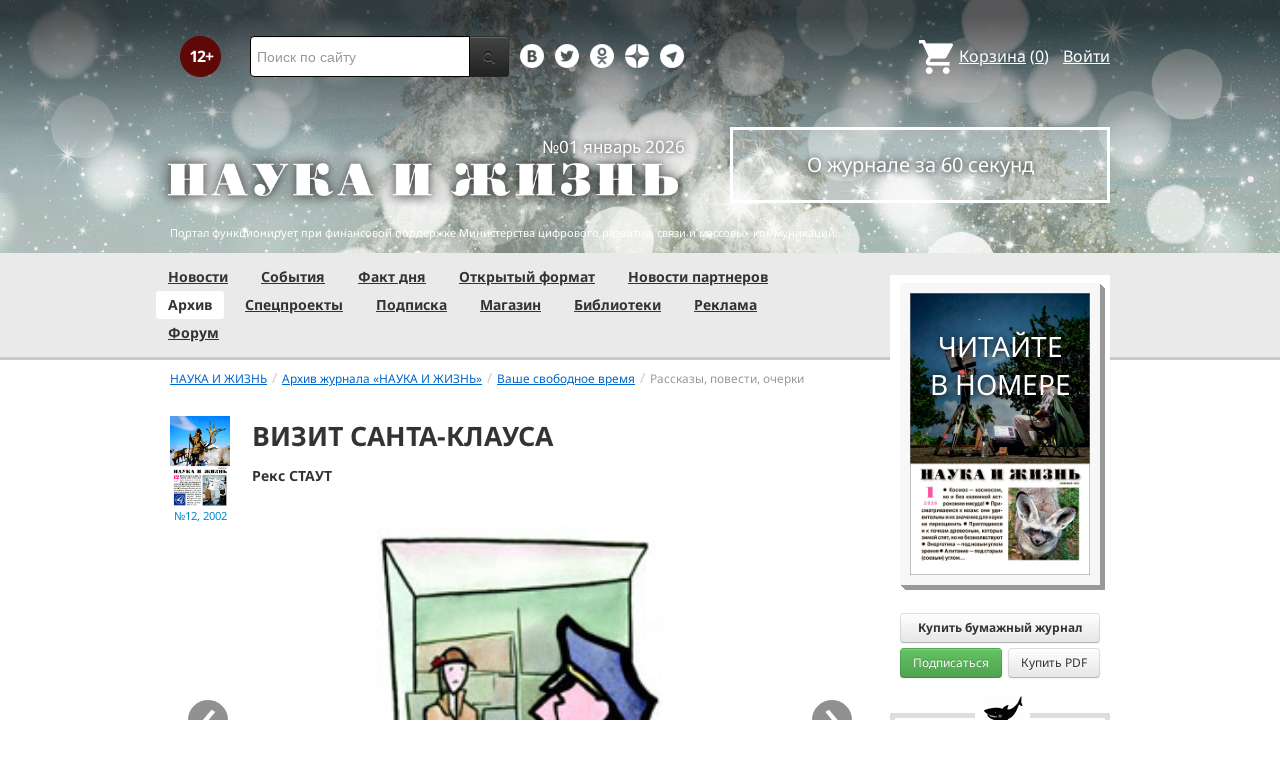

--- FILE ---
content_type: text/html; charset=utf-8
request_url: https://www.nkj.ru/archive/articles/5154/
body_size: 22551
content:
<!DOCTYPE html>
<html lang="ru">
<head>
		<meta name="author" content="Редакция журнала Наука и жизнь">
	<title>ВИЗИТ САНТА-КЛАУСА | Наука и жизнь</title>
		<meta http-equiv="Content-Type" content="text/html; charset=utf-8" />
<meta name="keywords" content="Наука, журнал, журнал Наука, новости, новости науки, история науки, наука образование, развитие науки, философия науки, российская наука, естественные науки, мировоззрение, физика, метод, биология, астрономия, история, современная наука, архив, научно-популярный, форум, техника, история техники, развитие техники, техника форум, математика forum, archive, интервью, история России, образование, школа" />
<meta name="description" content="Рекс Стаут (1886-1975) - американский писатель и публицист, родом из квакерской семьи." />
<link href="/bitrix/js/ui/design-tokens/dist/ui.design-tokens.css?170760390225728" type="text/css"  rel="stylesheet" />
<link href="/bitrix/js/ui/fonts/opensans/ui.font.opensans.css?16664728822555" type="text/css"  rel="stylesheet" />
<link href="/bitrix/js/main/popup/dist/main.popup.bundle.css?169906448929861" type="text/css"  rel="stylesheet" />
<link href="/bitrix/templates/nkj.kotico/components/bitrix/catalog.element/bootstrap2.0/style.css?16490121235121" type="text/css"  rel="stylesheet" />
<link href="/bitrix/components/nkj/image.slider/templates/swiper/style.css?15386038841641" type="text/css"  rel="stylesheet" />
<link href="/bitrix/templates/nkj.kotico/css/swiper.css?153860074511109" type="text/css"  rel="stylesheet" />
<link href="/bitrix/components/bitrix/main.share/templates/universal/style.css?15522143541318" type="text/css"  rel="stylesheet" />
<link href="/bitrix/components/nkj/issue.buy/templates/.default/style.css?16470909141941" type="text/css"  rel="stylesheet" />
<link href="/bitrix/templates/nkj.kotico/css/bootstrap.min.css?1568981318105974" type="text/css"  data-template-style="true"  rel="stylesheet" />
<link href="/bitrix/templates/nkj.kotico/css/glyphicons.css?151462810323832" type="text/css"  data-template-style="true"  rel="stylesheet" />
<link href="/bitrix/templates/nkj.kotico/css/noto_sans.css?17037792418478" type="text/css"  data-template-style="true"  rel="stylesheet" />
<link href="/bitrix/panel/main/popup.css?169906427722696" type="text/css"  data-template-style="true"  rel="stylesheet" />
<link href="/bitrix/templates/nkj.kotico/components/bitrix/sale.basket.basket.small/small_basket/style.css?1514628103329" type="text/css"  data-template-style="true"  rel="stylesheet" />
<link href="/bitrix/templates/nkj.kotico/components/bitrix/menu/vertical_multilevel/style.css?15146281032878" type="text/css"  data-template-style="true"  rel="stylesheet" />
<link href="/bitrix/templates/nkj.kotico/components/bitrix/breadcrumb/bootstrap2.0/style.css?1514628104227" type="text/css"  data-template-style="true"  rel="stylesheet" />
<link href="/bitrix/templates/nkj.kotico/components/bitrix/news.line/.default/style.css?1518874505694" type="text/css"  data-template-style="true"  rel="stylesheet" />
<link href="/bitrix/components/nkj/cookies/templates/.default/style.css?1608911741367" type="text/css"  data-template-style="true"  rel="stylesheet" />
<link href="/bitrix/templates/nkj.kotico/styles.css?176882821623565" type="text/css"  data-template-style="true"  rel="stylesheet" />
<script>if(!window.BX)window.BX={};if(!window.BX.message)window.BX.message=function(mess){if(typeof mess==='object'){for(let i in mess) {BX.message[i]=mess[i];} return true;}};</script>
<script>(window.BX||top.BX).message({'JS_CORE_LOADING':'Загрузка...','JS_CORE_NO_DATA':'- Нет данных -','JS_CORE_WINDOW_CLOSE':'Закрыть','JS_CORE_WINDOW_EXPAND':'Развернуть','JS_CORE_WINDOW_NARROW':'Свернуть в окно','JS_CORE_WINDOW_SAVE':'Сохранить','JS_CORE_WINDOW_CANCEL':'Отменить','JS_CORE_WINDOW_CONTINUE':'Продолжить','JS_CORE_H':'ч','JS_CORE_M':'м','JS_CORE_S':'с','JSADM_AI_HIDE_EXTRA':'Скрыть лишние','JSADM_AI_ALL_NOTIF':'Показать все','JSADM_AUTH_REQ':'Требуется авторизация!','JS_CORE_WINDOW_AUTH':'Войти','JS_CORE_IMAGE_FULL':'Полный размер'});</script>

<script src="/bitrix/js/main/core/core.js?1707603960494198"></script>

<script>BX.Runtime.registerExtension({'name':'main.core','namespace':'BX','loaded':true});</script>
<script>BX.setJSList(['/bitrix/js/main/core/core_ajax.js','/bitrix/js/main/core/core_promise.js','/bitrix/js/main/polyfill/promise/js/promise.js','/bitrix/js/main/loadext/loadext.js','/bitrix/js/main/loadext/extension.js','/bitrix/js/main/polyfill/promise/js/promise.js','/bitrix/js/main/polyfill/find/js/find.js','/bitrix/js/main/polyfill/includes/js/includes.js','/bitrix/js/main/polyfill/matches/js/matches.js','/bitrix/js/ui/polyfill/closest/js/closest.js','/bitrix/js/main/polyfill/fill/main.polyfill.fill.js','/bitrix/js/main/polyfill/find/js/find.js','/bitrix/js/main/polyfill/matches/js/matches.js','/bitrix/js/main/polyfill/core/dist/polyfill.bundle.js','/bitrix/js/main/core/core.js','/bitrix/js/main/polyfill/intersectionobserver/js/intersectionobserver.js','/bitrix/js/main/lazyload/dist/lazyload.bundle.js','/bitrix/js/main/polyfill/core/dist/polyfill.bundle.js','/bitrix/js/main/parambag/dist/parambag.bundle.js']);
</script>
<script>BX.Runtime.registerExtension({'name':'ui.design-tokens','namespace':'window','loaded':true});</script>
<script>BX.Runtime.registerExtension({'name':'main.pageobject','namespace':'window','loaded':true});</script>
<script>(window.BX||top.BX).message({'JS_CORE_LOADING':'Загрузка...','JS_CORE_NO_DATA':'- Нет данных -','JS_CORE_WINDOW_CLOSE':'Закрыть','JS_CORE_WINDOW_EXPAND':'Развернуть','JS_CORE_WINDOW_NARROW':'Свернуть в окно','JS_CORE_WINDOW_SAVE':'Сохранить','JS_CORE_WINDOW_CANCEL':'Отменить','JS_CORE_WINDOW_CONTINUE':'Продолжить','JS_CORE_H':'ч','JS_CORE_M':'м','JS_CORE_S':'с','JSADM_AI_HIDE_EXTRA':'Скрыть лишние','JSADM_AI_ALL_NOTIF':'Показать все','JSADM_AUTH_REQ':'Требуется авторизация!','JS_CORE_WINDOW_AUTH':'Войти','JS_CORE_IMAGE_FULL':'Полный размер'});</script>
<script>BX.Runtime.registerExtension({'name':'window','namespace':'window','loaded':true});</script>
<script>BX.Runtime.registerExtension({'name':'ui.fonts.opensans','namespace':'window','loaded':true});</script>
<script>BX.Runtime.registerExtension({'name':'main.popup','namespace':'BX.Main','loaded':true});</script>
<script>BX.Runtime.registerExtension({'name':'popup','namespace':'window','loaded':true});</script>
<script>(window.BX||top.BX).message({'LANGUAGE_ID':'ru','FORMAT_DATE':'DD.MM.YYYY','FORMAT_DATETIME':'DD.MM.YYYY HH:MI:SS','COOKIE_PREFIX':'nkj','SERVER_TZ_OFFSET':'10800','UTF_MODE':'Y','SITE_ID':'ru','SITE_DIR':'/','USER_ID':'','SERVER_TIME':'1769107151','USER_TZ_OFFSET':'0','USER_TZ_AUTO':'Y','bitrix_sessid':'4fb18e6903e3ec10c539377b3d0e9d22'});</script>


<script src="/bitrix/js/main/pageobject/pageobject.js?1595797957864"></script>
<script src="/bitrix/js/main/core/core_window.js?170760395798766"></script>
<script src="/bitrix/js/main/popup/dist/main.popup.bundle.js?1707603957117034"></script>
<script type="text/javascript">if (Intl && Intl.DateTimeFormat) document.cookie="nkj_TZ="+Intl.DateTimeFormat().resolvedOptions().timeZone+"; path=/; expires=Fri, 01 Jan 2027 00:00:00 +0300";</script>
<script type="text/javascript" src="https://relap.io/api/v6/head.js?token=BNavoVnd2ybblJGU"></script>
<meta property="og:title" content="ВИЗИТ САНТА-КЛАУСА" />
<meta property="og:type" content="article" />
<meta property="og:url" content="http://www.nkj.ru/archive/articles/5154/" />
<meta property="og:image" content="http://www.nkj.ru/upload/iblock/b040790b167bb8652adb90022d8ff521.jpg" />



<script src="/jquery-1.11.0.min.js?144191737796381"></script>
<script src="/bitrix/templates/nkj.kotico/js/ajax_basket.js?15185232361045"></script>
<script src="/bitrix/templates/nkj.kotico/script.js?16963461512040"></script>
<script src="/bitrix/templates/nkj.kotico/js/swiper.min.js?1538592299124672"></script>
<script type="text/javascript">var _ba = _ba || []; _ba.push(["aid", "c5886eb7d620f828ff1bd06338ebf33a"]); _ba.push(["host", "www.nkj.ru"]); (function() {var ba = document.createElement("script"); ba.type = "text/javascript"; ba.async = true;ba.src = (document.location.protocol == "https:" ? "https://" : "http://") + "bitrix.info/ba.js";var s = document.getElementsByTagName("script")[0];s.parentNode.insertBefore(ba, s);})();</script>
<script>new Image().src='https://nkj.ru/bitrix/spread.php?s=bmtqX0dVRVNUX0lEATIxMzc4NjcxOAExODAwMjExMTUxAS8BAQECbmtqX0xBU1RfVklTSVQBMjIuMDEuMjAyNiAyMTozOToxMQExODAwMjExMTUxAS8BAQEC&k=9537de1c9415b29f34b9493295fd11de';
</script>


	<link rel="alternate" type="application/rss+xml" title="RSS" href="http://www.nkj.ru/rss/">
	<link rel="canonical" href="https://www.nkj.ru/archive/articles/5154/">
	<link rel="alternate" media="only screen and (max-width: 640px)" href="https://m.nkj.ru/archive/articles/5154/">
	<!--[if lt IE 9]>
	<script src='//html5shim.googlecode.com/svn/trunk/html5.js'></script>
	<![endif]-->
	<script src="https://www.googletagmanager.com/gtag/js?id=UA-32767648-1" async></script>
	<script>
	// Google Analytics
	window.dataLayer = window.dataLayer || [];
	function gtag(){dataLayer.push(arguments);}
	gtag('js', new Date());
	gtag('config', 'UA-32767648-1', { 'anonymize_ip': true });
	</script>
	<script async src="https://widget.svk-native.ru/js/loader.js"></script>
<!--	<script src="/jquery-1.11.0.min.js"></script>-->
	<meta name="viewport" content="width=980">
	<link rel="shortcut icon" href="/bitrix/templates/nkj.kotico/images/favicon.ico">
	    </head>
<body>
<div class="lead_photo" style="background-image:url('/upload/iblock/2cd/2cdd6f650722ec1a55e6934f91750a34.jpg');">
	<div class="top_ads">
		<div class="container">
			<!-- Top banner  -->
			<div class="row">
				<div id="top-banner" class="span12 padding-bottom5">
					<div id="top_banner"></div>
					<!-- R-100363-2 Яндекс.RTB-блок  -->
					<!-- div id="yR2b"></div -->
				</div>
			</div>
		</div>
	</div>
	<div class="header_top">
		<div class="container">
			<div class="row-fluid">
				<div class="span1">
					<img class="p12" src="/bitrix/templates/nkj.kotico/images/12p.png" />
				</div>
				<div class="span4">
					<form id="main_search" action="/search/" method="get" 
					onsubmit="search_navigate(this.elements.text.value); if(event.preventDefault) {event.preventDefault();} else {event.returnValue = false;} return false;">
						<div class="input-append input-block-level">
							<input type="text" name="text" placeholder="Поиск по сайту" />
							<button type="submit" class="btn btn-inverse">
								<i class="icon-search"></i>
							</button>
						</div>
					</form>
				</div>

				<div class="span3">
					<div class="smmsp">
						<a class="smm vkt" href="https://vk.com/public30698831" target="_blank"></a>
						<a class="smm twt" href="https://twitter.com/naukaizhizn" target="_blank"></a>
						<a class="smm od" href="https://ok.ru/group/52837335433288" target="_blank"></a>
						<a class="smm zen" href="https://dzen.ru/nkj" target="_blank"></a>
                        <a class="smm telegram" href="https://telegram.me/scienceandlife" target="_blank"></a>
					</div>
				</div>				<div class="span4 text-right">
                    
<a href="/personal/basket/" class="basket">
	<span>Корзина</span> (<span class="cnt">0</span>)
</a>
                                        <a class="auth" href="https://www.nkj.ru/in.php?backurl=/archive/articles/5154/index.php">Войти</a>				</div>
			</div>
			<!-- Logo and search -->
			<div class="row-fluid">
								<div class="logo_container_inner">
										<div class="span7">
						<p class="number text-right">№01 январь 2026</p>
						<a href="/"><img src="/bitrix/templates/nkj.kotico/images/logo_big.png"/></a>
					</div>
					<div class="span5">
						<p class="text-center subscr magazine"><a href="/magazine/">О журнале за 60 секунд</a></p>
					</div>
				</div>
								<div class="span12 portal ">
					<p>Портал функционирует при финансовой поддержке Министерства цифрового развития, связи и массовых коммуникаций.</p>
				</div>
			</div>
		</div>
			</div>
    

    
</div>

<div class="menu_wrapper">
	<div class="container">
		
<ul class="span9 top_menu">
	<li class=""><a href="/news/">Новости</a></li>
	<li class=""><a href="/info/">События</a></li>
	<li class=""><a href="/facts/">Факт дня</a></li>
	<li class=""><a href="/open/">Открытый формат</a></li>
	<li class=""><a href="/prtnews/">Новости партнеров</a></li>
	<li class="active"><a href="/archive/">Архив</a></li>
	<li class=""><a href="/special/">Спецпроекты</a></li>
	<li class=""><a href="/shop/842/">Подписка</a></li>
	<li class=""><a href="/shop/">Магазин</a></li>
	<li class=""><a href="/shop/library/">Библиотеки</a></li>
	<li class=""><a href="/advert/">Реклама</a></li>
	<li class=""><a href="/forum/">Форум</a></li>
</ul>
	</div>
</div>

<div class="container inner">
	<div class="row-fluid">
				<div class="span9">
					<ul class="breadcrumb"><li><a href="/" title="НАУКА И ЖИЗНЬ"><small>НАУКА И ЖИЗНЬ</small></a><span class="divider">/</span></li><li><a href="/archive/" title="Архив журнала «НАУКА И ЖИЗНЬ»"><small>Архив журнала «НАУКА И ЖИЗНЬ»</small></a><span class="divider">/</span></li><li><a href="/articles/rubric/8/" title="Ваше свободное время"><small>Ваше свободное время</small></a><span class="divider">/</span></li><li class="active"><small>Рассказы,  повести, очерки</small></li></ul>    <article class="archive" itemscope itemtype="http://schema.org/Article">
        <header>
            <div class="cover">
                <a href="/archive/461/5070/">
                    <img src="/upload/iblock/2660a70ba02e55f22d6b9fef20a0e921.gif" alt="Обложка журнала «Наука и жизнь» №12 за 2002 г." title="Перейти к оглавлению" width="192" height="287" />                    <time class="issue-time" datetime="2002-12">№12, 2002</time>
                </a>
            </div>
            <h1 itemprop="name">ВИЗИТ САНТА-КЛАУСА</h1>
            <p class="author">Рекс СТАУТ</p>
        </header>

        <meta itemprop="image" content="/upload/iblock/b040790b167bb8652adb90022d8ff521.jpg" />
<div class="text" itemprop="articleBody">
<p><div id="image_slider_e39f" class="image-slider swiper-container">
	<div class="swiper-wrapper">
		<div class="swiper-slide">
			<div class="figure-placeholder" style="background-image: url(/upload/iblock/b040790b167bb8652adb90022d8ff521.jpg)" data-fullsize-url="/upload/iblock/b040790b167bb8652adb90022d8ff521.jpg"></div>
		</div><div class="swiper-slide">
			<div class="figure-caption">Наука и жизнь // Иллюстрации</div>
		</div>
		<div class="swiper-slide">
			<div class="figure-placeholder" style="background-image: url(/upload/iblock/2dc6e8d78dd9d3b4f2f90778ae25a250.jpg)" data-fullsize-url="/upload/iblock/2dc6e8d78dd9d3b4f2f90778ae25a250.jpg"></div>
		</div><div class="swiper-slide">
			<div class="figure-caption">Наука и жизнь // Иллюстрации</div>
		</div>
		<div class="swiper-slide">
			<div class="figure-placeholder" style="background-image: url(/upload/iblock/c860274ff167a66afe185b1d12df5fad.jpg)" data-fullsize-url="/upload/iblock/c860274ff167a66afe185b1d12df5fad.jpg"></div>
		</div><div class="swiper-slide">
			<div class="figure-caption">Наука и жизнь // Иллюстрации</div>
		</div>
		<div class="swiper-slide">
			<div class="figure-placeholder" style="background-image: url(/upload/iblock/ae0d85848bf225e7b9770999cef4d49b.jpg)" data-fullsize-url="/upload/iblock/ae0d85848bf225e7b9770999cef4d49b.jpg"></div>
		</div><div class="swiper-slide">
			<div class="figure-caption">Наука и жизнь // Иллюстрации</div>
		</div>
	</div>
	<div class="swiper-button-prev">&lsaquo;</div>
	<div class="swiper-button-next">&rsaquo;</div>

	<div class="fullscreen-link figure-caption"><a href="/upload/iblock/b040790b167bb8652adb90022d8ff521.jpg" target="_blank">Открыть в полном размере</a></div>
	<div class="swiper-pagination"></div>    
</div>
<script>
window.imageSwiper_e39f = new Swiper('#image_slider_e39f', {
	speed: 400,
	spaceBetween: 0,
	watchOverflow: true,
	loop: false,
	slidesPerView: 1,
	slidesPerColumn: 2,
	navigation: {
		nextEl: '#image_slider_e39f .swiper-button-next',
		prevEl: '#image_slider_e39f .swiper-button-prev',
	},
	pagination: {
		el: '#image_slider_e39f .swiper-pagination',
		type: 'bullets',
		clickable: true
	},    
	on: {
		slideChange: function () {
			var i = this.slides[this.realIndex*2].querySelector('.figure-placeholder');
			var link = this.el.querySelector('.fullscreen-link a');
			if (i && i.dataset.fullsizeUrl != '' && link)
				link.href = i.dataset.fullsizeUrl;
		},
	}   
});
</script><p>
<B>Рекс Стаут (1886-1975) - американский писатель и публицист, родом из квакерской семьи. В возрасте 18 лет ушел во флот и уже тогда начал писать психологические романы, подражая У.&nbsp;Фолкнеру и Ф.&nbsp;С.&nbsp;Фицджеральду. Самым замечательным событием своей юности считал службу на яхте президента США Т.&nbsp;Рузвельта. Позже он работал в гостиничном бизнесе и прошел путь от простого служащего до управляющего отелем. Стаут занимался также общественной деятельностью: одно время он возглавлял Американский клуб детектива. Мировую известность принесли ему 46 детективных романов, в которых главными героями выступает традиционная пара - частные сыщики Ниро Вульф и Арчи Гудвин, подобно Шерлоку Холмсу и доктору Ватсону, Эркюлю Пуаро и капитану Гастингсу. Обожающий орхидеи и изысканную кухню, Ниро Вульф и его остроумный, находчивый и бесстрашный ассистент Арчи Гудвин решают поставленные перед ними головоломки с помощью блестящего аналитического ума, знания жизни, а также огромной трудоспособности и порядочности, никогда или почти никогда не прибегая к физическому насилию. В рассказе "Визит Санта Клауса" расследование ведет участковый инспектор Арт Хиппль. </B>
<p>#1#
<p><div id="yandex_ad_R-100363-7" style="max-width:700px;overflow:hidden"></div>
<script type="text/javascript" pagespeed_no_defer>
    (function(w, d, n, s, t) {
        w[n] = w[n] || [];
        w[n].push(function() {
            Ya.Context.AdvManager.render({
                blockId: "R-100363-7",
                renderTo: "yandex_ad_R-100363-7",
                async: true
            });
        });

    })(this, this.document, "yandexContextAsyncCallbacks");
</script><p>"Канун Рождества - подходящее время для убийства", - размышлял Арт Хиппль. Мысль эта, вполне своевременная, в достаточной степени отражала взгляды и настроение Арта. Было три часа пополудни двадцать четвертого декабря, и, хотя Арт Хиппль готов был задержать убийцу в любой день года, именно канун Рождества с его предпраздничными заботами и суетой представлялся ему наиболее вероятным временем для совершения преступлений. Это, разумеется, отнюдь не означало, что Арт испытывал какое-то предубеждение против рождественских праздников. Это было бы как-то не по-американски. Просто он служил в нью-йоркской полиции, ему еще не исполнилось тридцати и его лишь совсем недавно перевели в младшие участковые инспектора. Поэтому именно сейчас ему как никогда необходимо было доказать всем и себе в первую очередь, что он настоящий полицейский, которому любое дело по плечу. Отсюда и его подозрительное отношение к Рождеству. </P>
<p>Мечта раскрыть дело, связанное с убийством, родилась у него еще в те дни, когда он работал в отделе дорожной полиции и его обязанностью было отгонять на стоянки автомобили, припаркованные в запрещенных местах. Он выполнял свои обязанности профессионально и добросовестно. Больше всего в жизни ему хотелось работать в отделе по расследованию убийств, а самым верным способом попасть туда было бы обнаружить труп и в одиночку быстро и умело распутать все дело и найти преступника. Это пока еще не стало у него навязчивой идеей, и потому, шагая сейчас по городу, он не останавливался и не заглядывал в подозрительные парадные старых, обшарпанных зданий в надежде обнаружить там бездыханное тело. Тем не менее, когда Арт добрался до дома, номер которого ему дали в участке, он, прежде чем войти в подъезд, нащупал в кармане рукоятку полицейского кольта. </P>
<p>Однако никто из трех людей, находившихся в тесноватой, плохо убранной и пропахшей запахом клея комнатушке на втором этаже, не походил на убийцу и вынимать револьвер необходимости не было. Арт назвал себя и записал в книжечку имена присутствовавших. </P>
#2#
<p>За старым, видавшим виды письменным столом сидел небритый мужчина лет шестидесяти. Это был Эмиль Дуросс, владелец фирмы, специализировавшейся на отправке по почте недорогих ювелирных украшений. В кресле, втиснутом между письменным столом и полками, заставленными картонными коробками, сидел мужчина помоложе, небольшого роста, темноволосый и аккуратно одетый, по имени Х.&nbsp;И.&nbsp;Кёниг. Судя по визитной карточке, он являлся поверенным страховой компании "Апекс". У стены, опершись спиной на высокую стопку коробок, чуть ли не с нее ростом, стояла худенькая девушка. На ней были темно-коричневая фетровая шляпа и бежевое шерстяное пальто, на котором не хватало одной пуговицы. Звали ее Эллен Лауро. Судя по покрасневшим глазам, совсем недавно она плакала. </P>
<p>Артур Хиппль был человеком дотошным, и прошло минут двадцать, прежде чем он записал в свой блокнот всю интересующую его информацию. Спрятав блокнот в карман, он обвел неторопливым взглядом Дуросса, Кёнига, а затем и девушку. Ему хотелось попросить ее вытереть глаза, но что, если у нее не окажется носового платка? </P>
<p>Он обратился к Дуроссу. </P>
<p>- Остановите меня, если я где-нибудь ошибусь. Итак, неделю назад вы купили кольцо, чтобы подарить его жене на Рождество. Заплатили за него сто шестьдесят четыре доллара. И, показав мисс Лауро, положили в ящик стола. Зачем вы показали кольцо мисс Лауро? </P>
<p>Дуросс пожал плечами. </P>
<p>- По-моему, это так естественно... Она работает у меня. Она - женщина, а кольцо такое красивое. </P>
<p><script type="text/javascript" data-key="2df9225a03b1cfd5294697afe5cbcd91" async>
    (function(w, a) {
        (w[a] = w[a] || []).push({
            'script_key': '2df9225a03b1cfd5294697afe5cbcd91',
            'settings': {
                'w': 18403,
                'sid': 11267,
                'type': 'lenta',
            }
        });
        window['_SVKNativeLoader'].initWidgets();
})(window, NkjOpts.isRektechEnabled() ? '_svk_native_widgets' : '_svk_disabled');
</script><p>- Хорошо. Сегодня вы работали вместе с ней... заполняли бланки заказов, надписывали адреса на посылках, приклеивали марки. Почему она не забрала все посылки? </P>
<p>- Она забрала! </P>
<p>- Тогда что жe это такое? - Арт указал на груду небольших коробок на столе. Все они были уже с марками и адресами. </P>
<p>- Это заказы, пришедшие днем. Я выполнил их уже после того, как она ушла на почтамт. </P>
<p>Арт кивнул: </P>
#3#
<p>- После того как она покинула помещение, вы открыли ящик стола, чтобы взять кольцо и отнести его домой жене в качестве рождественского подарка, но его там не оказалось. Вам точно известно, что еще утром кольцо было на месте, так как мисс Лауро попросила у вас разрешения еще раз взглянуть на него. Вы достали кольцо, позволили примерить его, после чего снова спрятали в ящик. Однако днем оно исчезло. Сами вы не могли его унести, так как не покидали помещение. Мисс Лауро же выходила, чтобы купить вам бутерброды на ланч. Поэтому вы решили, что это она взяла кольцо. Вы позвонили в страховую компанию, и явившийся сюда мистер Кёниг посоветовал вам обратиться в полицию, а потом... </P>
<p>- Застрахован только инвентарь фирмы, - поспешно вставил мистер Кёниг, - кольцо не является инвентарем, а потому страховка на него не распространяется. </P>
<p>- Юридические придирки, - презрительно отмахнулся мистер Дуросс. - Страховые компании не могут прятаться за подобные доводы. Это наносит ущерб их репутации. </P>
<p>Кёниг усмехнулся. </P>
<p>Арт повернулся к девушке. </P>
<p>- Почему бы вам не присесть? Вот как раз свободный стул. </P>
<p>- Никогда больше я не сяду в этой комнате, - ответила она тонким напряженным голосом. </P>
<p>- Хорошо. - Арт хмуро взглянул на девушку. Вряд ли кто-нибудь отважится назвать ее привлекательной. - Если вы все-таки взяли кольцо, - начал он, - вам бы лучше... </P>
<p>- Я его не брала! </P>
<p>- Очень хорошо. Но если вы его взяли, было бы разумнее сказать мне, где оно. Вы ведь все равно никогда не сможете надеть его. </P>
<p>- Конечно, не смогу. Поэтому я его не трогала. </P>
<p>- Ага, значит, вы все-таки думали об этом? </P>
<p>- Конечно, думала. Кольцо такое красивое! - Девушка на мгновение замолкла, чтобы перевести дыхание, а потом продолжила: - Конечно, моя жизнь не бог весть что, но я отдала бы ее за это кольцо. Проживи я хоть сто лет, мне такого никогда не купить. Разумеется, у меня промелькнула мысль, как было бы хорошо, если бы оно оказалось у меня, но я знала, что не смогу носить его. </P>
<p>- Видите? - обратился Дуросс к блюстителю закона. - Она хитрая, эта девчонка. Продувная бестия. </P>
<p>Арт подавил желание встать и уйти, вернуться в участок и написать краткий отчет о происшествии. Никто из этих людей здесь не внушал ему симпатии. Все это дело заслуживало лишь краткого отчета. И никто не смог бы упрекнуть его ни в чем. Однако вместо того, чтобы подняться и уйти, Арт погрузился в довольно длительное размышление. В комнате царило молчание. Три пары глаз не отрываясь смотрели на Арта. Наконец он обратился к Дуроссу. </P>
<p>- Покажите мне бланки заказов, прибывших сегодня днем. </P>
<p>Дуросс был поражен. </P>
<p>- Зачем? </P>
<p>- Хочу сверить их с этой кучей коробок, которые вы недавно оформили. </P>
<p>Дуросс замотал головой. </P>
<p>- Я вызвал в контору полицейского не для того, чтобы он сверял мои заказы и почтовые отправления. Вы что, шутите? </P>
<p>- Дайте сюда бланки, иначе мне придется вскрыть все эти коробки. - Арт поднялся и направился к столу. Дуросс вскочил и сделал шаг вперед. Они оказались лицом к лицу. </P>
<p>- Не смейте прикасаться к коробкам, - проговорил Дуросс, - у вас нет ордера на обыск, и вы не смеете ничего здесь трогать. </P>
<p>- Это еще одна из тех формальностей, о которых вы так презрительно отозвались. И коль скоро моя догадка верна, какая беда, если мы ее нарушим? Я сделаю, как сказал, но прежде готов сосчитать до десяти, чтобы дать вам возможность самому найти и отдать мне коробку. Это избавит нас обоих от многих хлопот. Итак, раз, два, три... </P>
<p>- Я позвоню в ваш участок! </P>
<p>- Валяйте. Четыре, пять, шесть, семь, восемь, девять... </P>
<p>Арт перестал считать, так как Дуросс повернулся к столу и стал быстро перебирать коробки. Прижав одну из них к груди, он сделал шаг к двери. </P>
<p>- Дайте ее сюда! - приказал Арт. </P>
<p>Дуросс мгновение поколебался, но потом все-таки протянул коробку полицейскому. </P>
<p>Быстро взглянув на адрес, выведенный на ней, Арт сорвал скотч и открыл ее. Сначала он достал оттуда зашелестевшую в его пальцах папиросную бумагу, потом маленькую кожаную коробочку. Из нее он извлек золотое кольцо с крупным зеленоватым камнем. Эллен Лауро издала какой-то странный горловой звук. Кёниг громко крякнул, что должно было очевидно означать его крайний восторг. Дуросс резко наклонился вперед, пытаясь выхватить из рук полицейского почему-то не кольцо, а коробку, на которой его рукой был выведен чей-то адрес, но промахнулся. </P>
<p>- Догадаться, в чем дело, не так уж трудно, - проговорил Арт. - Стоило лишь взглянуть на вашу напряженную физиономию, когда я осматривал ваш стол. Но вы, разумеется, избавили меня от хлопот, отдав коробку. Так вы заплатили за кольцо сто шестьдесят четыре доллара? </P>
<p>Губы Дуросса зашевелились, но он не смог произнести ни слова, лишь кивнул. </P>
<p>Арт повернулся к девушке. </P>
#4#
<p>- Послушайте, мисс Лауро, обратился он к ней, - вы сказали, что больше не будете работать здесь. Думаю, фирма в долгу перед вами. Вы могли бы причинить мистеру Дуроссу определенные неприятности за ту дурно пахнущую шутку, которую он сыграл с вами. Если вы откажетесь от иска, думаю, он захочет выразить вам свою признательность, подарив это кольцо. Не правда ли, мистер Дуросс? </P>
<p>- Разумеется, - с трудом выдавил из себя Дуросс. </P>
<p>- Так, значит, я вручу ей кольцо от вашего имени? </P>
<p>- Конечно. Не возражаю, - толстые щеки Дуросса дрогнули. </P>
<p>Арт протянул девушке кольцо. Она взяла его, но при этом смотрела не на кольцо, а на самого Хиппля. Она все еще не могла поверить в реальность происходящего, но в ее глазах, устремленных на Арта, светилась такая признательность, что он невольно смутился и, чтобы скрыть это невесть откуда нахлынувшее чувство, повернулся к Дуроссу и протянул ему коробку. </P>
<p>- А это можете оставить себе. Когда в следующий раз вам придет в голову заслужить признательность жены за то, что купили ей красивое кольцо, при этом содрав его стоимость со страховой компании, а само кольцо послать в подарок своей любовнице, и все это одним разом, прошу вас, сначала хорошенько подумайте. Это может плохо кончиться. И не забудьте, что вы отдали это кольцо мисс Лауро при свидетелях. </P>
<p>Дуросс снова угрюмо кивнул. </P>
<p>- Послушайте, инспектор, - раздался голос Кёнига, - ваше имя вовсе не Хиплль. Вы - самый настоящий Санта-Клаус! Девушке вы отдали кольцо, за которое она не пожалела бы и жизни, Дуроссу не стали предъявлять обвинение в преднамеренном мошенничестве, мою компанию избавили от необходимости выплачивать страховку. Рождественская сказка, да и только! Да здравствует добрый Санта Клаус! Счастливого всем Рождества! </P>
<p>- Глупости, - проворчал Арт, выходя из комнаты и спускаясь по лестнице. По дороге в участок он решил в своем отчете немного смягчить факты. В конце концов, дело-то было пустяковое. Этот парень из страховой компании, разумеется, попал пальцем в небо. Назвать его Санта-Клаусом! Это его-то, Арта Хиппля, который так скептически относится к Рождеству! </P>
<p>Да, кстати, хорошо, что вспомнил. Канун Рождества - самое подходящее время для убийства... </P>

<B>
Перевел с английского Александр ЗУБКОВ.</B>
<BR>
</div>
            <aside>
                <div style="float: right">
	<ul class="main-share">
		<li class="main-share-icon">
	<a
		href="http://twitter.com/home/?status=https%3A%2F%2Fwww.nkj.ru%2Farchive%2Farticles%2F5154%2F+%D0%92%D0%98%D0%97%D0%98%D0%A2+%D0%A1%D0%90%D0%9D%D0%A2%D0%90-%D0%9A%D0%9B%D0%90%D0%A3%D0%A1%D0%90"
		onclick="window.open(this.href,'','toolbar=0,status=0,width=711,height=437');return false;"
		target="_blank"
		class="main-share-twitter"
		rel="nofollow"
		title="Twitter"
	></a>
</li><li class="main-share-icon">
<a
	href="https://connect.ok.ru/offer?url=https%3A%2F%2Fwww.nkj.ru%2Farchive%2Farticles%2F5154%2F&title=%D0%92%D0%98%D0%97%D0%98%D0%A2+%D0%A1%D0%90%D0%9D%D0%A2%D0%90-%D0%9A%D0%9B%D0%90%D0%A3%D0%A1%D0%90"
	onclick="window.open(this.href,'','toolbar=0,status=0,width=626,height=436');return false;"
	target="_blank"
	class="main-share-odnoklassniki"
	rel="nofollow"
	title="Одноклассники"
></a>
</li><li class="main-share-icon">
<a
	href="http://vkontakte.ru/share.php?url=https%3A%2F%2Fwww.nkj.ru%2Farchive%2Farticles%2F5154%2F&title=%D0%92%D0%98%D0%97%D0%98%D0%A2+%D0%A1%D0%90%D0%9D%D0%A2%D0%90-%D0%9A%D0%9B%D0%90%D0%A3%D0%A1%D0%90"
	onclick="window.open(this.href,'','toolbar=0,status=0,width=626,height=436');return false;"
	target="_blank"
	class="main-share-vk"
	rel="nofollow"
	title="ВКонтакте"
></a>
</li>	</ul>
	                </div>
            </aside>
<div class="partial_hint">
	<p class="text">Читайте в любое время</p>
	<div class="shop_action">
<a class="subscribe" href="/shop/842/">Оформить подписку</a>
	</div>
</div>
 

            <p style="text-align: right">
                    <a href="/articles/rubric/176/">
                        Другие статьи из рубрики &laquo;Рассказы,  повести, очерки&raquo;
                    </a>
            </p>
                                                
        <aside>

        <!-- Related articles -->
        </aside>

    </article>
<script type="text/javascript" pagespeed_no_defer>
    (function(w, d, n, s, t) {
        w[n] = w[n] || [];
        w[n].push(function() {
            Ya.Context.AdvManager.render({
                blockId: "R-100363-7",
                renderTo: "yandex_ad_R-100363-7",
                async: true
            });
}); 
    })(this, this.document, "yandexContextAsyncCallbacks");
</script><script>
if ( typeof window['addEventListener'] == 'function' ) {
window.addEventListener( 'copy', function (e) {
    if (typeof window.getSelection == "undefined") return; //IE8 or earlier...

    var body_element = document.getElementsByTagName('body')[0];
    var selection = window.getSelection();

    //if the selection is short let's not annoy our users
    if (("" + selection).length < 70) return;

    var newdiv = document.createElement('div');
    newdiv.style.position = 'absolute';
    newdiv.style.left = '-99999px';
    body_element.appendChild(newdiv);
    newdiv.appendChild(selection.getRangeAt(0).cloneContents());

    var docTitle = document.title.split('|')[0];
    if ( docTitle != '' )
        docTitle = ', ' + docTitle.replace(/^\s+|\s+$/gm, '');

    var sig = '<br/>Подробнее см.: ' + '<a href="' + document.location.href + '">'
        + document.location.href + '</a>' + ' (Наука и жизнь' + docTitle + ')';

    //we need a <pre> tag workaround
    //otherwise the text inside "pre" loses all the line breaks!
    if (selection.getRangeAt(0).commonAncestorContainer.nodeName == "PRE") {
        newdiv.innerHTML = '<pre>' + newdiv.innerHTML + '</pre>' + sig;
    }
    else
        newdiv.innerHTML += '<br />' + sig;

    selection.selectAllChildren(newdiv);
    window.setTimeout(function () { body_element.removeChild(newdiv); }, 200);
}); }
</script>


		</div>
				            <div class="span3" id="right"> 
			<section class="magazine_right">
				<p class="text-center">
					<a href="/archive/1140/57483/">
						<span class="read_in text-center">Читайте<br/>в номере</span>
						<div class="cover_wrap">
							<img src="/upload/iblock/66b/4yyjhiid5uhj3gyhv6y6e11i7w04wu1o.jpg" class="cover" />
						</div>
					</a>
				</p>
				<div class="shop_action">
                    <div class="wide-btn">
                        <div data-id="57484" rel="nofollow" class="btn buy_item" style="font-size: 12px">Купить бумажный журнал</div>
                    </div>
                    <div class="btn-group pull-left">
						<a href="/shop/842/" rel="nofollow" class="btn btn-success buy-btn2" style="font-size: 12px">Подписаться</a>
					</div> 
					<div class="btn-group pull-right">
                        						<a href="/shop/773/" rel="nofollow" class="btn btn buy-btn2" style="font-size: 12px" onclick="basket_add(57479, function(){ document.getElementById('msg_basket_added_right').style.display = 'block'; } ); return false;" >Купить PDF</a>
					</div>
					<div class="inline_msg" id="msg_basket_added_right">
						Журнал добавлен в корзину.<br/>
						<a href="/personal/basket/" class="btn btn-info buy-btn">Оформить заказ</a>
					</div>
					<p style="clear: both; margin: 0px" />
				</div>
 
			</section>

			<div align="center">
	<div id="b_right_above_facts"></div>
</div>



                            <section class="fact-of-the-day">
                        <div class="border" id="fact-of-the-day">
        <span>Факт дня</span>
        <p>Гренландские акулы видят сквозь века</p>
        <a href="/facts/57486">Читать подробнее</a>
    </div>

    <style type="text/css">
        #fact-of-the-day:before {
            background: #fff url(/upload/iblock/4ba/kdpw08p1ybybpy7zzv7jy834d29hwf7a.png) center center no-repeat;
            width: 45px;
            height: 33px;
        }
    </style>
                </section>
            
	  <br/>
  <div align="center"></div><br/>

  <div id="grf_nkjru_2"></div><br/>

  <div align="center"></div><br/>

  <div align="center"> </div><br/>

  <div align="center"> </div>

  <div align="center"> </div>



  <div align="center"></div>
 
  




<!-- R-100363-1 Яндекс.RTB-блок  -->
<div id="y_R-100363-1"></div>
<script type="text/javascript" pagespeed_no_defer>
    (function(w, d, n, s, t) {
        w[n] = w[n] || [];
        w[n].push(function() {
            Ya.Context.AdvManager.render({
                blockId: "R-100363-1",
                renderTo: "y_R-100363-1",
                async: true
            });
        });  
    })(this, this.document, "yandexContextAsyncCallbacks");
</script>

<div align="center"></div><br/>



  <div align="center"></div><br/> 



  <div align="center"> </div><br/>



  <div align="center"> </div><br/>





<!-- R-100363-3 Яндекс.RTB-блок  -->
<div id="y_R-100363-3"></div>
<script type="text/javascript" pagespeed_no_defer>
    (function(w, d, n, s, t) {
        w[n] = w[n] || [];
        w[n].push(function() {
            Ya.Context.AdvManager.render({
                blockId: "R-100363-3",
                renderTo: "y_R-100363-3",
                async: true
            });
        });
    })(this, this.document, "yandexContextAsyncCallbacks");
</script>

</div>					</div>
</div>

<div class="footer_social">
	<div class="container">
		<div class="span3">
			<h4>Редакция</h4>
			<p>Портал журнала<br/>«Наука и жизнь» © 2005–2026</p>
			<p>АНО Редакция журнала<br/>«Наука и жизнь»</p>
			<p><a href="https://www.nkj.ru/">https://www.nkj.ru/</a></p>
			<p><a href="mailto:mail@nkj.ru" class="email">mail@nkj.ru</a></p>
			<p>Телефон: <span class="tel">+7 903 112-11-99</span></p>
			<p>Телефон: <span class="tel">+7 495 624-18-35</span></p>
			<p class="adr">Адрес: <a rel="nofollow" href="http://maps.yandex.ru/?ol=biz&amp;oid=1096658455" target="_blank">
				<span class="postal-index">101000</span> <span class="locality">г. Москва</span>,<br/><span class="street-address">ул. Мясницкая, д. 24/7, стр.1</span></a>
			</p>
			<p class="small_p">Свидетельство о регистрации ЭЛ №ФС 77-20213 от 14.12.2004 выдано Федеральной службой по надзору за соблюдением законодательства в сфере массовых коммуникаций и охране культурного наследия.</p>
		</div>
		<div class="span3">
			<div id="vk_groups"></div>
			<script type="text/javascript">
				var f = function() {
					VK.Widgets.Group("vk_groups", {mode: 0, width: "220", height: "310"}, 30698831);
				}
				if ( typeof VK == 'undefined' ) {
					window.vkAsyncCallbacks = window.vkAsyncCallbacks || [];
					window.vkAsyncCallbacks.push(f);
				} else { f(); }
			</script>
		</div>
		<div class="span3">
			<h4>О рекомендациях</h4>
			<p>На информационном ресурсе (портале) применяются рекомендательные технологии (информационные технологии предоставления информации на основе сбора, систематизации и анализа сведений, относящихся к предпочтениям пользователей сети «Интернет», находящихся на территории Российской Федерации).</p>
			<p><a href="/about/rektech/">Ознакомиться подробнее</a></p>
		</div>
	</div>	
</div>

<div class="footer_menu">
	<div class="container">
		<ul class="bottom_menu">
			<li><img src="/bitrix/templates/nkj.kotico/images/logo_footer.png"></li>
			<li><a href="/partners/">Партнеры</a></li>
			<li><a href="/projects/">Проекты</a></li>
			<li><a href="/blogs/">Блоги</a></li>
			<li><a href="/fun/konkurs/">Конкурсы</a></li>
			<li><a href="/games/crossword/">Кроссворды</a></li>
			<li><a href="/about/">О журнале</a></li>
			<li><a href="/photo/">Фотогалерея</a></li>
			<li><a href="/search/">Поиск</a></li>
			<li><a href="/about/cookies/">Файлы cookie</a></li>
								</ul>
	</div>
</div>

<div class="footer">
	<div class="container">
		<div class="span3">
			<p>Все материалы сайта принадлежат редакции журнала «Наука и жизнь»</p>
		</div>
		<div class="span6 text-center">
		<noindex>
    <!-- Yandex -->
	<a href="https://webmaster.yandex.ru/siteinfo/?site=https://www.nkj.ru"><img width="88" height="31" alt="ИКС Яндекс" border="0" src="https://yandex.ru/cycounter?https://www.nkj.ru&theme=light&lang=ru"/></a>
    <!-- /Yandex -->
        <!--LiveInternet counter-->
    <span id="_live_internet"></span>

    <script type="text/javascript" pagespeed_no_defer><!--
        (function(d, id, s, a, i) {
            i = d.createElement('img');
            i.src = "//counter.yadro.ru/hit?t11.6;r" + escape(d.referrer) + (( typeof (s) == "undefined") ? "" : ";s" + s.width + "*" + s.height + "*" + (s.colorDepth ? s.colorDepth : s.pixelDepth)) + ";u" + escape(d.URL) + ";h" + escape(d.title.substring(0,150)) + ";" + Math.random();
            i.alt = '';
            i.title = 'LiveInternet: показано число просмотров за 24 часа, посетителей за 24 часа и за сегодня';
            i.width = 88;
            i.height = 31;
            a = d.createElement('a');
            a.href = 'https://www.liveinternet.ru/click';
            a.target = '_blank';
            a.appendChild(i);
            d.getElementById(id).appendChild(a);
        })(document, '_live_internet', screen);
        //-->
    </script>
    <!--/LiveInternet counter-->
    <!-- Rating@Mail.ru logo -->
    <a href="http://top.mail.ru/jump?from=1829300"> <img src="//top-fwz1.mail.ru/counter?id=1829300;t=479;l=1"
    style="border:0;" height="31" width="88" alt="Рейтинг@Mail.ru" /></a>
    <!-- //Rating@Mail.ru logo -->
	<!-- Rambler's Top 100 -->
    <span id="top100nkj_counter"></span>
	<!-- //Rambler's Top 100 -->
	<noscript><img src="https://top-fwz1.mail.ru/counter?id=3335041;js=na" style="position:absolute;left:-9999px;" alt="Top.Mail.Ru" /></noscript>
</noindex>
		</div>
		<div class="span3">
			<p class="text-right">Поддержка и развитие сайта<br/><a href="http://ktc.bz" style="text-decoration:underline;" target="_blank">KTC Digital Production</a></p>
		</div>
	</div>
	<div class="container">
		<div class="span12 text-center">
			<a href="https://m.nkj.ru/archive/articles/5154/?ELEMENT_ID=5154">Мобильная версия</a>
		</div>
	</div>
</div>
<div class="cookies-usage" id="cookies-popup">
	<table><tr>
		<td>Портал журнала «Наука и жизнь» использует файлы cookie и рекомендательные технологии.
	Продолжая пользоваться порталом, вы соглашаетесь с хранением и использованием
	порталом и партнёрскими сайтами файлов cookie и рекомендательных технологий на вашем устройстве.
	<a href="/about/cookies">Подробнее</a>
		</td><td>
			<button class="btn btn-lg" onclick="NkjOpts.acceptCookies()">Понятно, спасибо</button>
		<td>
	</tr></table>
</div><div class="modal_basket"></div>

<noscript>
	<div><img src="//mc.yandex.ru/watch/22120951" style="position:absolute; left:-9999px;" alt="" /></div>
	<div style="position:absolute;left:-10000px;"><img src="//top-fwz1.mail.ru/counter?id=1829300;js=na" style="border:0;" height="1" width="1" alt="Рейтинг@Mail.ru" /></div>
</noscript>

<div class="basket_info" style="display: none;">
    <h3>Товар добавлен в <a href="/personal/basket/">корзину</a></h3>
    <a href="/shop/order.php" class="all-news">Оформить заказ</a>
    <p>или <span class="close_a">продолжить покупки</span></p>
</div>
<script type="text/javascript">
    $(document).ready(function(){

        $('.buy_item').click(function(e){
            e.preventDefault();

            var modal = $(this).parents('.modal');
            if (modal.length){
                modal.modal('hide');
            }

            $.ajax({
                type: "POST",
                url: '/personal/add2basket.php?RND=',
                data: {'item_id': $(this).data('id') },
                success: function(data){
                    $('.basket .cnt').html(data);
                    $('.basket_info').hide().fadeIn();
                    $('.modal_basket').hide().fadeIn();
                }
            });
        });

        $('.close_a').click(function(e){
            $(this).parents('.basket_info').hide();
            $('.modal_basket').hide();
        });
    });
</script>

<script type="text/javascript" pagespeed_no_defer>
// Yandex.Metrika
   (function(m,e,t,r,i,k,a){m[i]=m[i]||function(){(m[i].a=m[i].a||[]).push(arguments)};
   m[i].l=1*new Date();k=e.createElement(t),a=e.getElementsByTagName(t)[0],k.async=1,k.src=r,a.parentNode.insertBefore(k,a)})
   (window, document, "script", "https://mc.yandex.ru/metrika/tag.js", "ym");

   ym(22120951, "init", {
        id:22120951,
        clickmap:true,
        trackLinks:true,
        accurateTrackBounce:true,
        webvisor:!(false || navigator.doNotTrack || navigator.msDoNotTrack || window.doNotTrack)
   });

// Rating@Mail.ru counter -->
var _tmr = _tmr || [];
_tmr.push({id: "1829300", type: "pageView", start: (new Date()).getTime()});
_tmr.push({id: "3335041", type: "pageView", start: (new Date()).getTime()});

// Rambler's Top 100 -->
var _top100q = _top100q || [];

_top100q.push(["setAccount", "956805"]);
_top100q.push(["trackPageviewByLogo", document.getElementById("top100nkj_counter")]);

// VK async
window.vk_init = false;
window.vkAsyncInit = function() {
	VK.init({ apiId: 3932598, onlyWidgets: false });
	window.vk_init = true;
	( window.vkAsyncCallbacks || [] ).forEach( function(x){ x(); } );
};

var inscript = function(d, s, id, src) {
	var js, fjs = d.getElementsByTagName(s)[0];
	if (''!=id && d.getElementById(id)) return;
	js = d.createElement(s); if (''!=id) js.id = id; js.src = src; js.async = true;
	var f = function(){ fjs.parentNode.insertBefore(js, fjs); };
	if (window.opera == "[object Opera]") {
		d.addEventListener("DOMContentLoaded", f, false);
	} else { f(); }
}
document.addEventListener('DOMContentLoaded', function(){
	window.setTimeout(function(){
		inscript(document, 'script', 'twitter-wjs', 'https://platform.twitter.com/widgets.js');
		inscript(document, 'script', 'vk_api_js', 'https://vk.com/js/api/openapi.js?169');
	}, 4000);
});
inscript(document, 'script', '', 'https://st.top100.ru/top100/top100.js');
inscript(document, 'script', 'tmr-code', 'https://top-fwz1.mail.ru/js/code.js');
inscript(document, 'script', '', 'https://an.yandex.ru/system/context.js');
</script>
<script> !function (w, d, t) {
	w.TiktokAnalyticsObject=t;
	var ttq=w[t]=w[t]||[];
	ttq.methods=["page","track","identify","instances","debug","on","off","once","ready","alias","group","enableCookie","disableCookie"],ttq.setAndDefer=function(t,e){
		t[e]=function(){t.push([e].concat(Array.prototype.slice.call(arguments,0)))}
	};
	for(var i=0;i<ttq.methods.length;i++)ttq.setAndDefer(ttq,ttq.methods[i]);
	ttq.instance=function(t){
		for(var e=ttq._i[t]||[],n=0;n<ttq.methods.length;n++ )ttq.setAndDefer(e,ttq.methods[n]);return e},ttq.load=function(e,n){
		var i="https://analytics.tiktok.com/i18n/pixel/events.js";ttq._i=ttq._i||{},ttq._i[e]=[],ttq._i[e]._u=i,ttq._t=ttq._t||{},ttq._t[e]=+new Date,ttq._o=ttq._o||{},ttq._o[e]=n||{};
		n=document.createElement("script");
		n.type="text/javascript",n.async=!0,n.src=i+"?sdkid="+e+"&lib="+t;
		e=document.getElementsByTagName("script")[0];e.parentNode.insertBefore(n,e)
	}; 
	ttq.load('C6QH6V448LJFHF7EMQNG'); ttq.page(); 
}(window, document, 'ttq'); </script> 
</body>
</html>